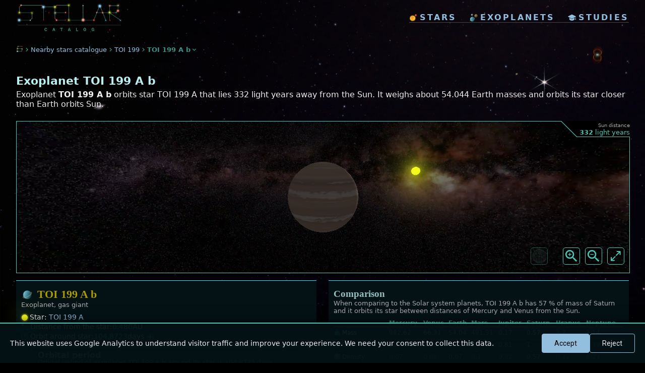

--- FILE ---
content_type: text/html; charset=utf-8
request_url: https://www.stellarcatalog.com/exoplanet.php?planetID=101351
body_size: 7032
content:

<!DOCTYPE html>
<html xml:lang='en' lang='en'>

<head>
	<base href='/'>
  <meta http-equiv='Content-Type' content='text/html; charset=utf-8'>
  <link rel='preload' href='_css.css' as='style' onload="this.onload=null;this.rel='stylesheet'">
  <noscript><link rel='stylesheet' type='text/css' href='_css.css'></noscript>
  <link rel='icon' href='img/stellar_favicon.png' type='image/vnd.microsoft.icon'>
	<link rel='apple-touch-icon' href='img/stellar_favicon.png'>
  <meta name='viewport' content='width=device-width, initial-scale=1.0'>
  <meta name='theme-color' content='#000000'>
  
  <meta name='robots' content='index,follow'>
  
  <link rel='dns-prefetch' href='//www.livingfuture.cz'>
  <link rel='dns-prefetch' href='//www.googletagmanager.com'>
  <link rel='dns-prefetch' href='//connect.facebook.net'>
  <link rel='dns-prefetch' href='//platform.twitter.com'>
  
  <link rel='preconnect' href='https://fonts.googleapis.com'>
  <link rel='preconnect' href='https://fonts.gstatic.com' crossorigin>
  <link rel='preload' href='https://fonts.googleapis.com/css2?family=Roboto:wght@300;400;500;700&display=swap' as='style' onload="this.onload=null;this.rel='stylesheet'">
  <noscript><link href='https://fonts.googleapis.com/css2?family=Roboto:wght@300;400;500;700&display=swap' rel='stylesheet'></noscript>  <style>body{font-family:system-ui,-apple-system,BlinkMacSystemFont,'Segoe UI',Roboto,Arial,sans-serif;}</style>  <script>
    window.addEventListener('load', function(){
      var manifest=document.createElement('link');
      manifest.rel='manifest';
      manifest.href='/manifest.json';
      manifest.crossOrigin='anonymous';
      document.head.appendChild(manifest);
    });
  </script><script>
  window.dataLayer=window.dataLayer||[];
  function gtag(){dataLayer.push(arguments);}
  
  // Set default consent to 'denied' as a placeholder
  gtag('consent','default',{
    analytics_storage:'denied',
    ad_storage:'denied',
    ad_user_data:'denied',
    ad_personalization:'denied'
  });
  
  // Load GA script (but won't collect data without consent)
  function loadGA(){
    if(window.gaLoaded)return;
    window.gaLoaded=true;
    var script=document.createElement('script');
    script.src='https://www.googletagmanager.com/gtag/js?id=UA-3713724-13';
    script.async=true;
    script.onload=function(){
      gtag('js',new Date());
      gtag('config','UA-3713724-13');
      
      // Check if user previously accepted cookies
      if(localStorage.getItem('cookieConsent')==='accepted'){
        gtag('consent','update',{
          analytics_storage:'granted'
        });
      }
    };
    document.head.appendChild(script);
  }
  if('requestIdleCallback' in window){
    requestIdleCallback(loadGA,{timeout:3000});
  }else{
    setTimeout(loadGA,3000);
  }
  </script>
    <title>⬤ Exoplanet TOI 199 A b | Stellar Catalog</title>
    <meta name='Title' content='⬤ Exoplanet TOI 199 A b | Stellar Catalog'>
    <meta name='SearchTitle' content='⬤ Exoplanet TOI 199 A b | Stellar Catalog'>
    <meta name='description' content='Information about exoplanet TOI 199 A b, which orbits star TOI 199 A in distance of 331.8092 light years from the Sun. The planet is a gas giant with mass of 54.044 Earth masses.'>
    <meta name='SearchDescription' content='Information about exoplanet TOI 199 A b, which orbits star TOI 199 A in distance of 331.8092 light years from the Sun. The planet is a gas giant with mass of 54.044 Earth masses.'>
    <meta name='keywords' content=''>
    <link rel='image_src' href='https://www.livingfuture.cz/img/ext/gplus_profile.png'>
    
    <meta property='og:title' content='⬤ Exoplanet TOI 199 A b | Stellar Catalog'>
    <meta property='og:type' content='website'>
    <meta property='og:url' content='https://www.stellarcatalog.com/exoplanet.php?planetID=101351'>
    <meta property='og:image' content='https://www.livingfuture.cz/img/images/11064.jpg'>
    <meta property='og:site_name' content='Stellar Catalog'>
    <meta property='fb:admins' content='100002138441074'>
    <meta property='og:description' content='Information about exoplanet TOI 199 A b, which orbits star TOI 199 A in distance of 331.8092 light years from the Sun. The planet is a gas giant with mass of 54.044 Earth masses.'>
    
    <link rel='canonical' href='https://www.stellarcatalog.com/exoplanet.php?planetID=101351'>

    <link rel='alternate' hreflang='en' href='https://www.stellarcatalog.com/exoplanet.php?planetID=101351'>
    <link rel='alternate' hreflang='cs' href='https://www.stellarcatalog.com/exoplaneta.php?planetID=101351'>
    <link rel='alternate' hreflang='es' href='https://www.stellarcatalog.com/exoplaneta_es.php?planetID=101351'>
    <link rel='alternate' hreflang='fr' href='https://www.stellarcatalog.com/exoplanete.php?planetID=101351'>
    <link rel='alternate' hreflang='de' href='https://www.stellarcatalog.com/exoplanet_de.php?planetID=101351'>
    <link rel='alternate' hreflang='ru' href='https://www.stellarcatalog.com/ekzoplaneta.php?planetID=101351'>
    <script src='planet3d-loader.js' defer></script>
</head>

<body>


<div id='header'>
  <header>
  <div id='header2023' style=''>
    <a href='index.php' class='logo loader'>
        <img src='img/stellar_logo.webp' style='' alt='stellar logo'>
    </a>
    <div class='menuCont'>
      <div class='mainMenu'>
        <a href='stars.php' class='item loader ' title='stars'><img src='img/ico_star2.webp' style='' class='icon' alt='icon'>stars</a>
        <a href='exoplanets.php?list=2' class='item loader ' title='exoplanets'><img src='img/ico_planets.webp' class='icon' style='' alt='icon'>exoplanets</a>
        <a href='studies.php' class='item loader ' title='scientific studies'><img src='img/ico_study.webp' class='icon' style='' alt='icon'>studies</a>
      </div>      
    </div>
 </div>
  </header><a href='zakaz.php' rel='nofollow' style='display:none;'>do not follow here</a></div><main>
<div class='intro-list'>
  <div class='pageSectionBC' style=''>
    <a href='index.php' class='' style=''><img src='img/ico-stellar.webp' class='icon' alt='Stellar Catalog'></a>
    <img src='img/ico_arrow-right.png' style='width:15px;' alt='more icon'>
    <a href='stars.php' class='' style=''>Nearby stars catalogue</a>
    <img src='img/ico_arrow-right.png' style='width:15px;' alt='more icon'>
    <a href='stars/toi-199' class='' style=''>TOI 199</a>
    <img src='img/ico_arrow-right.png' style='width:15px;' alt='more icon'>
    <div class='active'>TOI 199 A b</div>
    <img src='img/ico_arrow-down.png' style='width:15px;' alt='more icon'>
  </div>  
</div><div class='mainBox'>
  <h1 style='clear:both; margin-top:40px;'>Exoplanet TOI 199 A b</h1><div class='star_desc'>Exoplanet <strong>TOI 199 A b</strong> orbits star TOI 199 A that lies 332 light years away from the Sun. 
    It weighs about 54.044 Earth masses and orbits its star closer than Earth orbits Sun.</div>
</div>
<div class='starframe_corner'>
  <div class='note' style=''><span>Sun distance</span><br><strong>332</strong> light years</div>
  <div class='' style='float:left; width:32px; height:32px; background:url(https://www.livingfuture.cz/img/bg_line2.png) no-repeat center;'></div>
</div>
<div id='planet3dPlaceholder_101351' class='starframe  planet3d-placeholder' data-src='frg_planet3d2.php?planetID=101351&starID=104803&lang=en&full='>
  <div class='noteBig'>Loading may take a moment.</div>
  <button type='button' class='moreLink' data-load='planet3d'>Load interactive 3D model</button>
</div>
<noscript>
  <iframe src='frg_planet3d2.php?planetID=101351&starID=104803&lang=en&full=' class='starframe ' title='planet 3D model'></iframe>
</noscript><div class='star_systemInfo'>
    <div class='column'>
    <div class='starInfo'>
    <h2 class='title'><img src='img/ico_planet2.webp' class='icon' style='filter: brightness(1); width:24px; height:24px;' alt='icon'>TOI 199 A b</h2>
    <div class='noteBig' style='margin-bottom:10px;'>Exoplanet, gas giant</div>
    <div class='row'>
      <div class='icon' style='display:inline-block; width:13px; text-align:center;'>
              <div style='display:inline-block; width:12px; height:12px; max-width:50px; max-height:50px; text-align:left; vertical-align:middle;'>                
                    <div class='starIMG' style='width:12px; height:12px; border-radius:50%; background:#f6fb20;'></div>
                    <div class='starIMG' style='width:12px; height:12px; border-radius:50%; background:#f6fb20; filter:blur(2px);'></div>
                    <div class='starIMG' style='width:12px; height:12px; border-radius:50%; background:#f6fb20; filter:blur(20px);'></div>
              </div>
</div> 
      <div>Star: <a href='stars.php?starID=104803'>TOI 199 A</a></div>
    </div><div class='row'><img src='img/ico-distance.webp' alt='icon distance' class='icon'>Distance from the star: <span class='value'>0.480</span> AU</div><div class='row'>
          <img src='https://www.livingfuture.cz/img/ico_time.png' alt='icon time' class='icon'>
          Orbit around star: <span class='value'>104.8723</span> days
          <span class='infoCircle' id='infocircle_104803_orbitalperiod'  onclick='infomore_104803_orbitalperiod()'>+</span>
        </div>
        
<script>
      function infomore_104803_orbitalperiod() {
         var tooltip_display = document.getElementById('104803_orbitalperiod');
         var icon = document.getElementById('infocircle_104803_orbitalperiod');
         if (tooltip_display.style.display === "flex") { tooltip_display.style.display = "none"; icon.textContent = "+";} 
         else {tooltip_display.style.display = "flex"; icon.textContent = "–"; }
      }
</script>

<div id='104803_orbitalperiod' class='row tooltip' style='display:flex;'>
  <div class='infoContent' style=''>
    <div class='title2'>Orbital period</div>
    <div>Orbital period of exoplanet TOI 199 A b around its star is 104.8723 days.<br><br></div>
    The orbital period of an exoplanet is the time it takes to complete one full orbit around its star, usually measured in days. Most of the exoplanets discovered so far have orbital periods of less than one year...
    <a href='stellarguide/exoplanets/orbital-period' class='buttonText'><img src='img/ico_stellarguide.png' class='icon' alt='icon'> More about Orbital period in StellarGuide</a>
  </div>
</div><h3>Basic characteristic</h3><div class='row'>
          <img src='https://www.stellarcatalog.com/img/ico-weight.webp' alt='icon weight' class='icon'>
          <div class='item'>
            <div>Mass: <span class='value'>54.044</span> M<span class='lowerIndex'> Earth</span></div><div><span class='separator'>|</span> <span class='value'>0.1701</span> M<span class='lowerIndex'> Jupiter</span></div></div>
          <span class='infoCircle' id='infocircle_104803_planetmass'  onclick='infomore_104803_planetmass()'>+</span>
        </div>
        
<script>
      function infomore_104803_planetmass() {
         var tooltip_display = document.getElementById('104803_planetmass');
         var icon = document.getElementById('infocircle_104803_planetmass');
         if (tooltip_display.style.display === "flex") { tooltip_display.style.display = "none"; icon.textContent = "+";} 
         else {tooltip_display.style.display = "flex"; icon.textContent = "–"; }
      }
</script>

<div id='104803_planetmass' class='row tooltip' style='display:flex;'>
  <div class='infoContent' style=''>
    <div class='title2'>Exoplanet mass</div>
    <div>Exoplanet TOI 199 A b has 54.044 Earth masses (or 0.1701 Jupiter masses).<br><br></div>
    The mass of an exoplanet is one of the most important characteristics for understanding what kind of world it is — whether it’s small and rocky like Earth or large and gaseous like Jupiter. Mass provides key information about the planet’s composition, gravity, and formation history...
    <a href='stellarguide/exoplanets/planet-mass' class='buttonText'><img src='img/ico_stellarguide.png' class='icon' alt='icon'> More about Exoplanet mass in StellarGuide</a>
  </div>
</div><div class='row'><img src='img/ico-radius.webp' alt='icon radius' class='icon'>Size: <span class='value'>9.079</span> R<span class='lowerIndex'> Earth</span> <span class='separator'>|</span> <span class='value'>0.8</span> R<span class='lowerIndex'> Jupiter</span></div><div class='row'><img src='https://www.livingfuture.cz/img/ico_density.webp' alt='icon density' class='icon'>Density: <span class='value'>398</span> kg/m<small style='font-size:60%; vertical-align:top;'>3</small> <span class='separator'>|</span> <span class='value'>7.22</span> % Earth</div><div class='row'><img src='img/ico-temp.webp' alt='icon temperature' class='icon'>Temperature: <span class='value'>325</span> K <span class='separator'>|</span> <span class='value'>51.85</span> °C</div><div class='row'><img src='https://www.livingfuture.cz/img/ico_discovery.png' alt='icon discovery' class='icon'>Year of discovery: <span class='value'>2023</span> (transit)</div><div class='note' style='margin-top:16px;'>
        <strong style='color:#999;'>Other designations of this exoplanet</strong><br>
        <span>CD-60 1144 b, TIC 309792357 b, TOI-199 b, 2MASS J05202531-5953443 b, TYC 8530-77-1 b, RAVE J052025.3-595344 b</span>
      </div>
    </div><div class='starInfo'>
          <h2 class='title small'>TOI 199 system structure</h2>
          <div class='noteBig'>Exoplanet TOI 199 A b orbits star TOI 199 A, which has lower mass than Sun. It is one of 2 known exoplanets orbiting this star.</div>
        <table class='starlist2' style='width:100%; margin-top:16px;'>
        <tr><th colspan='10'></th></tr><tr class=''>
            <td class='starIcon'>
              <div style='display:inline-block; width:9px; height:9px; max-width:50px; max-height:50px; text-align:left; vertical-align:middle;'>                
                    <div class='starIMG' style='width:9px; height:9px; border-radius:50%; background:#f6fb20;'></div>
                    <div class='starIMG' style='width:9px; height:9px; border-radius:50%; background:#f6fb20; filter:blur(2px);'></div>
                    <div class='starIMG' style='width:9px; height:9px; border-radius:50%; background:#f6fb20; filter:blur(20px);'></div>
              </div>
</td>
            <td colspan='2'><a href='stars/toi-199'>TOI 199 A </a></td>
            <td colspan='' class='number'></td>
            <td colspan='3'></td>
          </tr><tr class='active' style=''>
                  <td class='starIcon'></td>
                  <td class='starIcon'><div class='exoplanet_icon' style='width:10px; height:10px; background:#bb9988; margin:0;'><div style='width:100%; height:100%; background:url("https://www.livingfuture.cz/img/object_night_002.png"); background-size:100%; opacity:0.93;'></div></div></td>
                  <td><a href='exoplanet.php?planetID=101351'>TOI 199 A b</a></td>
                  <td class='number'><span class='value'>0.48</span> AU </td>
                  <td class='number'><span class='value'>54</span> M<span style='font-size:60%;'>&oplus;</span></td>
                  <td class='number'><span class='value'>9.1</span> R<span style='font-size:60%;'>&oplus;</span></td>
                  <td class='number'><span class='value'>104.9</span> days</td>
                  <td></td>
                </tr><tr class='' style=''>
                  <td class='starIcon'></td>
                  <td class='starIcon'><div class='exoplanet_icon' style='width:10px; height:10px; background:#6699aa; margin:0;'><div style='width:100%; height:100%; background:url("https://www.livingfuture.cz/img/object_night_002.png"); background-size:100%; opacity:0.93;'></div></div></td>
                  <td><a href='exoplanet.php?planetID=101352'>TOI 199 A c</a></td>
                  <td class='number'><span class='value'>0.81</span> AU <span style='color:#5f5; font-size:80%'>(HZ)</span></td>
                  <td class='number'><span class='value'>89</span> M<span style='font-size:60%;'>&oplus;</span></td>
                  <td class='number'><span class='note'></span></td>
                  <td class='number'><span class='value'>273.7</span> days</td>
                  <td></td>
                </tr><tr class=''>
            <td class='starIcon'>
              <div style='display:inline-block; width:5.25px; height:5.25px; max-width:50px; max-height:50px; text-align:left; vertical-align:middle;'>                
                    <div class='starIMG' style='width:5.25px; height:5.25px; border-radius:50%; background:#fb2220;'></div>
                    <div class='starIMG' style='width:5.25px; height:5.25px; border-radius:50%; background:#fb2220; filter:blur(2px);'></div>
                    <div class='starIMG' style='width:5.25px; height:5.25px; border-radius:50%; background:#fb2220; filter:blur(20px);'></div>
              </div>
</td>
            <td colspan='2'><a href='stars/toi-199'>TOI 199 B </a></td>
            <td colspan='' class='number'><span class='value'>1016</span> AU</td>
            <td colspan='3'></td>
          </tr></table></div></div><div class='column'>
      <div class='starInfo'>
        <h2 class='title small'>Comparison</h2>
        <div class='noteBig' style='margin-bottom:10px;'>When comparing to the Solar system planets, TOI 199 A b has 57 % of mass of Saturn and it orbits its star between distances of Mercury and Venus from the Sun.</div>
        
        <table class='starlist2' style='width:100%'>
        <tr>
          <th colspan='2'></th>
          <th>Mercury</th>
          <th>Venus</th>
          <th>Earth</th>
          <th>Mars</th>
          <th>Jupiter</th>
          <th>Saturn</th>
          <th>Uranus</th>
          <th>Neptune</th>
        </tr><tr style=''>
            <td><img src='https://www.stellarcatalog.com/img/ico-weight.webp' alt='icon mass' class='icon'></td>
            <td>Mass </td><td style='color:#9E9E9E;'>982.62</td><td style='color:#9E9E9E;'>66.31</td><td style='color:#9E9E9E;'>54.04</td><td style='color:#9E9E9E;'>491.31</td><td style='color:#a5a5a5;'>0.17</td><td style='color:#afa;'>0.57</td><td style='color:#9E9E9E;'>3.7</td><td style='color:#9E9E9E;'>3.14</td></tr><tr style=''>
            <td><img src='img/ico-radius.webp' alt='icon size' class='icon'></td>
            <td>Size</td><td style='color:#9E9E9E;'>23.71</td><td style='color:#9E9E9E;'>9.56</td><td style='color:#9E9E9E;'>9.08</td><td style='color:#9E9E9E;'>17.13</td><td style='color:#a5a5a5;'>0.81</td><td style='color:#afa;'>1</td><td style='color:#9E9E9E;'>2.27</td><td style='color:#9E9E9E;'>2.39</td></tr><tr style=''>
            <td><img src='https://www.livingfuture.cz/img/ico_density.webp' alt='icon density' class='icon'></td>
            <td>Density</td><td style='color:#a5a5a5;'>0.07</td><td style='color:#a5a5a5;'>0.08</td><td style='color:#a5a5a5;'>0.07</td><td style='color:#a5a5a5;'>0.1</td><td style='color:#a5a5a5;'>0.32</td><td style='color:#afa;'>0.57</td><td style='color:#a5a5a5;'>0.32</td><td style='color:#a5a5a5;'>0.23</td></tr><tr style=''>
            <td><img src='img/ico-distance.webp' alt='icon distance' class='icon'></td>
            <td>Distance</td><td style='color:#afa;'>1.23</td><td style='color:#a5a5a5;'>0.66</td><td style='color:#a5a5a5;'>0.48</td><td style='color:#a5a5a5;'>0.31</td><td style='color:#9E9E9E;'>0.09</td><td style='color:#9E9E9E;'>0.05</td><td style='color:#9E9E9E;'>0.03</td><td style='color:#9E9E9E;'>0.02</td></tr><tr style=''>
            <td><img src='img/ico-temp.webp' alt='icon temp' class='icon'></td>
            <td>Temperature</td><td style='color:#a5a5a5;'>0.74</td><td style='color:#a5a5a5;'>0.44</td><td style='color:#afa;'>1.13</td><td style='color:#a5a5a5;'>1.56</td><td style='color:#9E9E9E;'>1.99</td><td style='color:#9E9E9E;'>2.44</td><td style='color:#9E9E9E;'>4.17</td><td style='color:#9E9E9E;'>4.51</td></tr></table></div>
      <div class='starInfo'>
        <h2 class='title small'>Habitability</h2>
        <div class='noteBig' style='margin-bottom:10px;'>Habitable zone of the star: <strong>0.74 - 1.1</strong> AU</div>
        <div class='note row' style='display:flex;'><img src='https://www.livingfuture.cz/img/ico_question.webp' class='icon' style='' alt='question icon'> <div>The planet's orbit is close to hotter edge of the habitable zone of its star.</div></div>
        <div class='note row' style='display:flex;'> <div></div></div></div></div></div>
<div id='fb-root'></div>
<script>
// Lazy load Facebook SDK
(function(){
  var fbLoaded=false;
  function loadFacebookSDK(){
    if(fbLoaded)return;
    fbLoaded=true;
    var script=document.createElement('script');
    script.src='https://connect.facebook.net/en_GB/sdk.js#xfbml=1&version=v3.2&appId=192483070768823';
    script.async=true;
    script.defer=true;
    script.crossOrigin='anonymous';
    document.head.appendChild(script);
  }
  
  // Lazy load Twitter widgets
  var twitterLoaded=false;
  function loadTwitterWidgets(){
    if(twitterLoaded)return;
    twitterLoaded=true;
    var script=document.createElement('script');
    script.src='https://platform.twitter.com/widgets.js';
    script.async=true;
    script.defer=true;
    script.charset='utf-8';
    document.head.appendChild(script);
  }
  
  // Load social scripts when social section is visible
  var socialSection=document.querySelector('.mainBox.social');
  if(socialSection){
    if('IntersectionObserver' in window){
      var observer=new IntersectionObserver(function(entries){
        entries.forEach(function(entry){
          if(entry.isIntersecting){
            loadFacebookSDK();
            loadTwitterWidgets();
            observer.unobserve(entry.target);
          }
        });
      },{rootMargin:'200px'});
      observer.observe(socialSection);
    }else{
      // Fallback for browsers without IntersectionObserver
      setTimeout(function(){
        loadFacebookSDK();
        loadTwitterWidgets();
      },3000);
    }
  }
})();
</script>
  <div class='mainBox social' style=''>
    <div class='chapterTitle' style=''>Get your next news from nearby stars</div>
    <div class='note' style='margin-bottom:10px;'>Stellar Catalog brings the stars from our galaxy to you. Discover their position, physical properties and whether there are any exoplanets or disks orbiting them. The data in Stellar Catalog come from respectable sources like Gaia space telescope, or SIMBAD database.</div><div class='cols2-in' style=''><div style='border:1px solid var(--lines);'><div class='fb-page' data-href='https://www.facebook.com/LIVINGFUTURE.astronomy/' data-tabs='' data-width='' data-height='' data-small-header='true' data-adapt-container-width='true' data-hide-cover='false' data-show-facepile='false'><blockquote cite='https://www.facebook.com/LIVINGFUTURE.astronomy/' class='fb-xfbml-parse-ignore'><a href='https://www.facebook.com/LIVINGFUTURE.astronomy/'>Stellar catalog: Discover the nearby universe</a></blockquote></div></div>
        <div style='display:flex; align-items:center; justify-content:space-around; width:340px; height:135px; background:url(img/sc_social-intro.webp);'>
          <a href='https://twitter.com/livingfuture1' target='_blank' class='button-twitter'>Visit profile on X</a>
          <a href='https://x.com/livingfuture1' class='twitter-follow-button' data-size='large' data-lang='en' data-show-count='false'>Follow Stellar catalog</a>
        </div></div></div>
<script type='application/ld+json'>
{
  "@context": "http://schema.org",
  "@type": "EducationalArticle",
  "headline": "TOI 199 A b",
  "description": "Information about exoplanet TOI 199 A b, which orbits star TOI 199 A in distance of 331.8092 light years from the Sun. The planet is a gas giant with mass of 54.044 Earth masses.",
  "author": {
    "@type": "Organization",
    "name": "Stellar Catalog"
  },
  "url": "https://www.stellarcatalog.com/exoplanet.php?planetID=101351",
  "breadcrumb": {
    "@type": "BreadcrumbList",
    "name": "System hierarchy",
    "itemListElement": [
      {
        "@type": "ListItem",
        "position": 1,
        "name": "TOI 199",
        "item": "https://www.stellarcatalog.com/stars/toi-199"
      },
      {
        "@type": "ListItem",
        "position": 2,
        "name": "TOI 199 A b",
        "item": "https://www.stellarcatalog.com/exoplanet.php?planetID=101351"
      }
    ]
  },
  "mainEntity": {
    "@type": "Dataset",
    "id": "https://www.stellarcatalog.com/stars/",
    "name": "TOI 199 A b",
    "image": "",
    "description": "Information about exoplanet TOI 199 A b, which orbits star TOI 199 A in distance of 331.8092 light years from the Sun. The planet is a gas giant with mass of 54.044 Earth masses.",
    "creator": {
      "@type": "Organization",
      "name": "Stellar Catalog"
    },
    "license": "https://creativecommons.org/licenses/by/4.0/",
    "additionalProperty": [
      {
        "@type": "PropertyValue",
        "name": "Sun distance",
        "value": "331.8092"
      },
      {
        "@type": "PropertyValue",
        "name": "Mass",
        "value": "54.044 Earth masses"
      },
      {
        "@type": "PropertyValue",
        "name": "Size",
        "value": "9.079 Earth radii"
      }
    ]
  }
}
</script>
</main>﻿
<!-- GDPR Cookie Banner -->
<div id='cookie-banner' style='display:none;'>
  <div class='cookie-content'>
    <p>This website uses Google Analytics to understand visitor traffic and improve your experience. We need your consent to collect this data.</p>
    <div class='cookie-buttons'>
      <button onclick='acceptCookies()' class='cookie-accept'>Accept</button>
      <button onclick='rejectCookies()' class='cookie-reject'>Reject</button>
    </div>
  </div>
</div>

<script>
function acceptCookies(){
  gtag('consent','update',{
    analytics_storage:'granted'
  });
  localStorage.setItem('cookieConsent','accepted');
  document.getElementById('cookie-banner').style.display='none';
}

function rejectCookies(){
  localStorage.setItem('cookieConsent','rejected');
  document.getElementById('cookie-banner').style.display='none';
}

// Show banner if no consent decision was made
window.addEventListener('load',function(){
  if(!localStorage.getItem('cookieConsent')){
    document.getElementById('cookie-banner').style.display='block';
  }
});
</script>
 <script>
      function menu_lang_open() {
         var menu_lang = document.getElementById("menu_lang");
         if (menu_lang.style.display === "flex") { menu_lang.style.display = "none"; } 
         else {menu_lang.style.display = "flex"; }
      }
</script>
<footer id='footer'>
	<div class='section' style=''>
		<div class='chapterTitle'>Tools</div>
	  <div class='rows2'>
      <a href='stellarguide.php' class=''><img src='img/ico_stellarguide.png' class='icon' alt='icon'>Stellar guide</a>
      <a href='tools/converter' class=''><img src='img/ico-conv.webp' class='icon' alt='icon'>Unit converter</a>
      <a href='privacy.php' class=''><img src='img/ico_stellarguide.png' class='icon' alt='icon' style='opacity:0.6;'>Privacy Policy</a>
    </div> 
	</div>

	<div class='section' style=''>
		<div class='chapterTitle'>Our other channels</div>
	  <div class='rows2'>
      <a href='https://twitter.com/livingfuture1' target='_blank' class='twitter' rel='noopener'><img src='img/twitter.webp' class='icon' alt='icon'>X (twitter)</a>
	    <a href='https://www.facebook.com/LIVINGFUTURE.astronomy/' target='_blank' class='fbook' rel='noopener'><img src='https://www.livingfuture.cz/img/ico-facebook.webp' class='icon' alt='icon'>facebook</a>
    </div> 
	</div>

	<div class='section' style=''>
		<div class='chapterTitle'>About Stellar Catalog</div>
		<div class='note' style='max-width:450px;'>Discover stars and celestial bodies in our galactic neighborhood with Stellar Catalog. While it may not contain all the stars in our galaxy, our collection is constantly expanding. Explore the wonders of the universe with us.</div>
	</div>

	<div class='section' style=''>
		<img src='https://www.livingfuture.cz/img/star.webp' style='width:150px; height:100px;' alt='star image'> 
	</div>
	<div class='section' style='display:flex; align-items:center; justify-content:center;'>
    <div  class='item' onclick='menu_lang_open()' style='display:flex; gap:4px; align-items:center; cursor:pointer;'>
      <img src='https://www.livingfuture.cz/img/flag_en.png' class='icon' style='width:16px; height:12px;' alt='icon'>
      <div>en</div>
      <img src='https://www.livingfuture.cz/img/ico_moreLink.png' class='icon' style='width:12px; height:12px; transform:rotate(-90deg);' alt='tag icon'
    </div>
	</div>
    <div id='menu_lang' class='subMenu' style='display:none;'>
            <a href='index.php' class='loader' title='english version'><img src='https://www.livingfuture.cz/img/flag_en.png' class='icon' style='' alt='icon'>english</a>
            <a href='index_cs.php' class='loader' title='česká verze'><img src='https://www.livingfuture.cz/img/flag_cs.png' class='icon' style='' alt='icon'>česky</a>
            <a href='index_es.php' class='loader' title='spanish version'><img src='https://www.livingfuture.cz/img/flag_es.png' class='icon' style='' alt='icon'>espaňol</a>
            <a href='index_de.php' class='loader' title='german version'><img src='https://www.livingfuture.cz/img/flag_de.png' class='icon' style='' alt='icon'>deutsch</a>
            <a href='index_fr.php' class='loader' title='french version'><img src='https://www.livingfuture.cz/img/flag_fr.png' class='icon' style='' alt='icon'>francais</a>
    </div>
</footer></body>
</html>

--- FILE ---
content_type: text/html; charset=utf-8
request_url: https://www.stellarcatalog.com/frg_planet3d2.php?planetID=101351&starID=104803&lang=en&full=
body_size: 5044
content:
<!DOCTYPE html>
<html lang='en'>

<head>
  <meta charset='utf-8'>
  <title>Exoplanet display</title>
  <link rel='stylesheet' type='text/css' href='_css.css'>
  <link rel='icon' href='game2//favicon.ico' type='image/vnd.microsoft.icon'>
  <meta name='theme-color' content='#000000'>
  <base target='_parent'>
  <meta name='viewport' content='width=device-width, user-scalable=no, minimum-scale=1.0, maximum-scale=1.0'>
  <link rel='canonical' href='https://www.stellarcatalog.com/exoplanet.php?planetID=101351'>
</head>
	
<body style='width:100%; overflow:hidden;'>  
  <div style='position:absolute; display:flex; flex-direction:column; align-items:flex-end; bottom:0; width:100%; height:50px; color:#50C4B4; text-align:center; font-size:80%; z-index:100;'>    

    <div class='bottomItem tools' style='margin-right:5px;'>
      <a href='exoplanet.php?planetID=101351&full=1' id='tools_fs' class='tool fs active' style=''></a>
      <a href='exoplanet.php?planetID=101351' id='tools_fs2' class='tool fs2 active' style='display:none;'></a>
      <div id='tools_zoomOut' class='tool zoomOut active' style=''></div>
      <div id='tools_zoomIn' class='tool zoomIn active' style=''></div>
      <div class='separator'></div>
      <div class='tool' id='tools_wireframesOn' style='opacity:0.4;'><img src='https://www.livingfuture.cz/img/ico_sphere.webp' alt='icon'><div class='title' style='display:none;'>Grid</div></div>
      <div class='tool disable' style='' id='tools_wireframesOff'><img src='https://www.livingfuture.cz/img/ico_sphere.webp' alt='icon'><div class='title' style='display:none;'>Grid</div></div></div>   
  </div><div class='starmap3'>
  <script src='https://www.livingfuture.cz/game/game0.2/three/js/three.js' defer></script>
	<script src='https://www.livingfuture.cz/game/game0.2/three/js/OrbitControls.js' defer></script>
	<script src='https://www.livingfuture.cz/game/game0.2/three/js/CSS3DRenderer.js' defer></script>

	<script>
			var camera, scene, renderer, scene2, groupWireframes, groupLabels;
      function loadTextureSafe(url){
        var tex = new THREE.TextureLoader().load(url);
        tex.wrapS = THREE.ClampToEdgeWrapping;
        tex.wrapT = THREE.ClampToEdgeWrapping;
        tex.minFilter = THREE.LinearFilter;
        tex.magFilter = THREE.LinearFilter;
        tex.generateMipmaps = false;
        return tex;
      }
      
      // Wait for THREE.js to load before initializing
      function startWhenReady(){
        if(typeof THREE !== 'undefined' && typeof THREE.OrbitControls !== 'undefined'){
          init();
          animate();
        } else {
          setTimeout(startWhenReady, 50);
        }
      }
      
      if(document.readyState === 'loading'){
        document.addEventListener('DOMContentLoaded', startWhenReady);
      } else {
        startWhenReady();
      }
      
      function init() {
			scene = new THREE.Scene();
			scene2 = new THREE.Scene();
      var cameraCoef = 300; // smaller coef > closer object
      var cameraPosX = -5;
      var cameraPosY = 1;
      var cameraPosZ = 3;
        var frustumSize = 500;
				var aspect = window.innerWidth / window.innerHeight;
        camera = new THREE.PerspectiveCamera( 45, aspect, 1, 1000000 );

        var tools_zoomIn = document.getElementById('tools_zoomIn');
        var tools_zoomOut = document.getElementById('tools_zoomOut');
        
        camera.position.set( cameraPosX * cameraCoef, cameraPosY * cameraCoef, cameraPosZ * cameraCoef );
          tools_zoomIn.addEventListener('click', () => { 
            camera.position.set( camera.position.x * 0.5, camera.position.y * 0.5, camera.position.z * 0.5 );
          });
          tools_zoomOut.addEventListener('click', () => { 
            camera.position.set( camera.position.x * 2, camera.position.y * 2, camera.position.z * 2 );
          });
			var controls = new THREE.OrbitControls( camera );
      controls.enableZoom = false;
      groupWireframes = new THREE.Group();
      groupLabels = new THREE.Group();     
var light = new THREE.AmbientLight( 0x606060 ); // soft white light
scene.add( light );   
        var bgLoader = new THREE.TextureLoader();
        var bg = bgLoader.load( 'img/bg_galaxy_small.webp', function(texture){
          texture.wrapS = THREE.ClampToEdgeWrapping;
          texture.wrapT = THREE.ClampToEdgeWrapping;
          texture.minFilter = THREE.LinearFilter;
          texture.magFilter = THREE.LinearFilter;
          texture.generateMipmaps = false;
        });
        bg.wrapS = THREE.ClampToEdgeWrapping;
        bg.wrapT = THREE.ClampToEdgeWrapping;
        bg.minFilter = THREE.LinearFilter;
        bg.magFilter = THREE.LinearFilter;
        bg.generateMipmaps = false;
        var galaxy_geometry = new THREE.SphereGeometry( 150000, 24, 24 );
        var galaxy_material = new THREE.MeshBasicMaterial({map: bg});
        var galaxy = new THREE.Mesh( galaxy_geometry, galaxy_material );
        galaxy_material.side = THREE.DoubleSide;
        
        // Rotate galaxy to align with celestial coordinate system (RA/Dec)
        // Galactic center direction is (0, -1, 1) normalized, align with grid sphere orientation
        galaxy.rotation.x = 0; // Align with RA/Dec grid + galactic center direction
        galaxy.rotation.y = 0; // 90 degrees around Y-axis to orient properly
        galaxy.rotation.z = 0; // 180 degrees around Z-axis to flip the orientation
        
        scene.add( galaxy );var groupPlanet101351 = new THREE.Group();
        var geometry101351 = new THREE.SphereGeometry( 336.66206896552, 64, 64 );
        var material101351 = new THREE.MeshLambertMaterial( { color: 0xbb9988 } );
        var sphere101351 = new THREE.Mesh( geometry101351, material101351 );
				groupPlanet101351.add( sphere101351 );
          var planetMtn_texture = new THREE.TextureLoader().load( 'img/planet_mtn_103.webp' );
          var planetMtn_geometry = new THREE.SphereGeometry( 336.66206896552, 64, 64 );
          var planetMtn_material = new THREE.MeshLambertMaterial( {map: planetMtn_texture, transparent: true, opacity: 0.8} );
          var planetMtn101351 = new THREE.Mesh( planetMtn_geometry, planetMtn_material );
          groupPlanet101351.add( planetMtn101351 );var texture = new THREE.TextureLoader().load( 'img/planet_atm_106.webp' );
        var geometry101351 = new THREE.SphereGeometry( 338.34537931034, 64, 64 );
        var material101351 = new THREE.MeshLambertMaterial( { map:texture, transparent: true, opacity: 0.5 } );
        var atmosphere101351 = new THREE.Mesh( geometry101351, material101351 );
				groupPlanet101351.add( atmosphere101351 );scene.add( groupPlanet101351 );
  var groupStar104803 = new THREE.Group();
  var texture = loadTextureSafe( 'img/star_corona2_107.webp' );
        var geometry104803 = new THREE.SphereGeometry( 235.73450974919, 32, 32 );
        var material104803 = new THREE.MeshBasicMaterial( { color: 0xf6fb20, map:texture } );
        var sphere104803 = new THREE.Mesh( geometry104803, material104803 );
				groupStar104803.add( sphere104803 );
        groupStar104803.position.set(10585.587856786, 0, 0);
        scene.add( groupStar104803 );
    var light104803 = new THREE.PointLight( 0xffffdd, 6, 12585.587856786 );
    light104803.position.set( 10585.587856786, 0, 0 );
    scene.add( light104803 );
    var map104803 = loadTextureSafe('img/glow.png');
    var material104803 = new THREE.SpriteMaterial({ 
      map: map104803, 
      color: 0xf6fb20, 
      transparent: true, 
      opacity: 0.5, 
      depthTest: false // Disable depth testing for the glow
    });
    var sprite104803 = new THREE.Sprite(material104803);
    sprite104803.scale.set(336.66206896552 * 20, 336.66206896552 * 20, 1.0);
    sprite104803.renderOrder = 10;
    sprite104803.position.set(10585.587856786, 0, 0);
    scene.add(sprite104803);
    
    var material104803 = new THREE.SpriteMaterial({ 
      map: map104803, 
      color: 0xf6fb20, 
      transparent: true, 
      opacity: 0.9, 
      depthTest: false // Disable depth testing for the glow
    });
    var sprite2104803 = new THREE.Sprite(material104803);
    sprite2104803.scale.set(336.66206896552 * 5, 336.66206896552 * 5, 1.0);
    sprite2104803.renderOrder = 10;
    sprite2104803.position.set(10585.587856786, 0, 0);
    scene.add(sprite2104803);
    
    // Create a smooth elliptical orbit using EllipseCurve
    var curve = new THREE.EllipseCurve(
      10585.587856786, 0,  // x, y position of center
      10585.587856786, 10585.587856786 + 16,  // xRadius, yRadius (or adjust for eccentricity)
      0, 2 * Math.PI,  // startAngle, endAngle
      false,  // clockwise
      0  // rotation
    );
    var points = curve.getPoints(128);  // Increase points for smoothness
    var geometry = new THREE.BufferGeometry().setFromPoints(points);
    var material = new THREE.LineBasicMaterial({ 
      color: 0x51c4b4, 
      side: THREE.DoubleSide, 
      transparent: true, 
      opacity: 0.4, 
      depthWrite: false 
    });
    var orbit104803 = new THREE.Line(geometry, material);
    orbit104803.rotation.x = Math.PI / 2;
    orbit104803.renderOrder = 1;
    groupWireframes.add(orbit104803);
    
    var materialLines = new THREE.LineBasicMaterial({color: 0x51c4b4, transparent: true, opacity: 0.3, depthWrite: false });            
    var points = [];
    points.push( new THREE.Vector3( 10585.587856786, 0, 0 ) );
    points.push( new THREE.Vector3( -10585.587856786*2, -0*2, -0*2 ) );
    var geometry = new THREE.BufferGeometry().setFromPoints( points );
    var wfLine1 = new THREE.Line( geometry, materialLines );
    groupWireframes.add( wfLine1 );
    var materialLines = new THREE.LineBasicMaterial({color: 0x51c4b4, transparent: true, opacity: 0.4, depthWrite: false });            
    var points = [];
    points.push( new THREE.Vector3( 10585.587856786, 0 + 336.66206896552 * 3.6, 0 ) );
    points.push( new THREE.Vector3( 10585.587856786, 0, 0 ) );
    var geometry = new THREE.BufferGeometry().setFromPoints( points );
    var wfLine1 = new THREE.Line( geometry, materialLines );
    groupWireframes.add( wfLine1 );
    var materialLines = new THREE.LineBasicMaterial({color: 0x51c4b4, transparent: true, opacity: 0.4, depthWrite: false });            
    var points = [];
    points.push( new THREE.Vector3( 0, 0 + 336.66206896552 * 1.8, 0 ) );
    points.push( new THREE.Vector3( 0, 0, 0 ) );
    var geometry = new THREE.BufferGeometry().setFromPoints( points );
    var wfLinePlanetLabel = new THREE.Line( geometry, materialLines );
    groupWireframes.add( wfLinePlanetLabel );
    element104803 = document.createElement('div');
      element104803.innerHTML = '<div class=\'starmap_starName2\' style=\'color:#51c4b4; font-size:1000%; text-align:center; opacity:0.7;\'>TOI 199 A</div>';
    div104803 = new THREE.CSS3DSprite(element104803);
      div104803.position.x = 10585.587856786;
      div104803.position.y = 0 + 336.66206896552 * 2;
      div104803.position.z = 0;
    element104803 = document.createElement('div');
      element104803.innerHTML = '<div class=\'ui3d\'> \
        <div class=\'title\'>TOI 199 A b</div> \
        <div class=\'separator\'></div> \
        <div class=\'list\'>Distance from the Sun: 0.480 ly</div> \
        <div class=\'list\'>Mass of the planet: 54.044 solar masses</div> \
        <div class=\'list\'>Size of the planet: 9.079 solar radii</div> \
      </div>';
    div2104803 = new THREE.CSS3DSprite(element104803);
      div2104803.position.x = 0;
      div2104803.position.y = 0 + 336.66206896552 * 2;
      div2104803.position.z = 0;
      var geometry = new THREE.RingGeometry( 337.24137931034, 337.24137931034+2, 64, 2 );
      var material = new THREE.LineBasicMaterial( { color: 0x999999, side: THREE.DoubleSide, transparent: true, opacity:0.6, depthWrite: false } );
      var orbit104803 = new THREE.Mesh( geometry, material );
      orbit104803.rotation.x = Math.PI;
      orbit104803.position.x = 0;
      orbit104803.position.y = 0;
      orbit104803.position.z = 0;
      orbit104803.renderOrder = 1;
      groupWireframes.add( orbit104803 );
      element104803 = document.createElement('div');
        element104803.innerHTML = '<div class=\'starmap_starName2\' style=\'color:#999999; font-size:150%; text-align:center; opacity:0.8;\'>Size of Saturn</div>';
      div3104803 = new THREE.CSS3DSprite(element104803);
        div3104803.position.x = 0;
        div3104803.position.y = 0 - 337.24137931034 * 1.5;
        div3104803.position.z = 0;
        groupLabels.add( div3104803 );
      var materialLines = new THREE.LineBasicMaterial({color: 0x999999, transparent: true, opacity: 0.4, depthWrite: false });            
      var points = [];
      points.push( new THREE.Vector3( 0, 0 - 337.24137931034, 0 ) );
      points.push( new THREE.Vector3( 0, 0 - 337.24137931034 * 1.4, 0 ) );
      var geometry = new THREE.BufferGeometry().setFromPoints( points );
      var wfLinePlanetLabel = new THREE.Line( geometry, materialLines );
      groupWireframes.add( wfLinePlanetLabel );
      var curve = new THREE.EllipseCurve(
        10585.587856786, 0,  // x, y position of the center
        10161.041949271, 10161.041949271 * 1,  // xRadius, yRadius (adjust for eccentricity)
        0, 2 * Math.PI,  // startAngle, endAngle
        false,  // clockwise
        0  // rotation
      );
      var points = curve.getPoints(254); // Increase the number of points for smoothness
      var geometry = new THREE.BufferGeometry().setFromPoints(points);
      var material = new THREE.LineBasicMaterial({color: 0x999999, transparent: true, opacity: 0.2, depthWrite: false});
      var solarSystemOrbit0 = new THREE.Line(geometry, material);
      solarSystemOrbit0.rotation.x = Math.PI / 2; // Rotate the orbit to the correct orientation
      solarSystemOrbit0.renderOrder = 1;
      groupWireframes.add(solarSystemOrbit0);
      
      solarSystemLabel0 = document.createElement('div');
        solarSystemLabel0.innerHTML = '<div class=\'starmap_starName2\' style=\'color:#999999; font-size:150%; text-align:center; opacity:0.5;\'>Mercury orbit</div>';
      solarSystemLabel0 = new THREE.CSS3DSprite(solarSystemLabel0);
        solarSystemLabel0.position.x = 10585.587856786-10161.041949271;
        solarSystemLabel0.position.y = -200;
        solarSystemLabel0.position.z = 0;
      groupLabels.add( solarSystemLabel0 );
      var materialLines = new THREE.LineBasicMaterial({color: 0x999999, transparent: true, opacity: 0.5, depthWrite: false });            
      var points = [];
      points.push( new THREE.Vector3( 10585.587856786-10161.041949271, -1* (0 + 200), 0 ) );
      points.push( new THREE.Vector3( 10585.587856786-10161.041949271, 0, 0 ) );
      var geometry = new THREE.BufferGeometry().setFromPoints( points );
      var wfSolarSystemLine0 = new THREE.Line( geometry, materialLines );
      groupWireframes.add( wfSolarSystemLine0 );
      var curve = new THREE.EllipseCurve(
        10585.587856786, 0,  // x, y position of the center
        11602.536880823, 11602.536880823 * 1,  // xRadius, yRadius (adjust for eccentricity)
        0, 2 * Math.PI,  // startAngle, endAngle
        false,  // clockwise
        0  // rotation
      );
      var points = curve.getPoints(254); // Increase the number of points for smoothness
      var geometry = new THREE.BufferGeometry().setFromPoints(points);
      var material = new THREE.LineBasicMaterial({color: 0x999999, transparent: true, opacity: 0.2, depthWrite: false});
      var solarSystemOrbit1 = new THREE.Line(geometry, material);
      solarSystemOrbit1.rotation.x = Math.PI / 2; // Rotate the orbit to the correct orientation
      solarSystemOrbit1.renderOrder = 1;
      groupWireframes.add(solarSystemOrbit1);
      
      solarSystemLabel0 = document.createElement('div');
        solarSystemLabel0.innerHTML = '<div class=\'starmap_starName2\' style=\'color:#999999; font-size:150%; text-align:center; opacity:0.5;\'>Venus orbit</div>';
      solarSystemLabel1 = new THREE.CSS3DSprite(solarSystemLabel0);
        solarSystemLabel1.position.x = 10585.587856786-11602.536880823;
        solarSystemLabel1.position.y = -200;
        solarSystemLabel1.position.z = 0;
      groupLabels.add( solarSystemLabel1 );
      var materialLines = new THREE.LineBasicMaterial({color: 0x999999, transparent: true, opacity: 0.5, depthWrite: false });            
      var points = [];
      points.push( new THREE.Vector3( 10585.587856786-11602.536880823, -1* (0 + 200), 0 ) );
      points.push( new THREE.Vector3( 10585.587856786-11602.536880823, 0, 0 ) );
      var geometry = new THREE.BufferGeometry().setFromPoints( points );
      var wfSolarSystemLine1 = new THREE.Line( geometry, materialLines );
      groupWireframes.add( wfSolarSystemLine1 );
      var curve = new THREE.EllipseCurve(
        10585.587856786, 0,  // x, y position of the center
        12623.144693364, 12623.144693364 * 1,  // xRadius, yRadius (adjust for eccentricity)
        0, 2 * Math.PI,  // startAngle, endAngle
        false,  // clockwise
        0  // rotation
      );
      var points = curve.getPoints(254); // Increase the number of points for smoothness
      var geometry = new THREE.BufferGeometry().setFromPoints(points);
      var material = new THREE.LineBasicMaterial({color: 0x999999, transparent: true, opacity: 0.2, depthWrite: false});
      var solarSystemOrbit2 = new THREE.Line(geometry, material);
      solarSystemOrbit2.rotation.x = Math.PI / 2; // Rotate the orbit to the correct orientation
      solarSystemOrbit2.renderOrder = 1;
      groupWireframes.add(solarSystemOrbit2);
      
      solarSystemLabel0 = document.createElement('div');
        solarSystemLabel0.innerHTML = '<div class=\'starmap_starName2\' style=\'color:#999999; font-size:150%; text-align:center; opacity:0.5;\'>Earth orbit</div>';
      solarSystemLabel2 = new THREE.CSS3DSprite(solarSystemLabel0);
        solarSystemLabel2.position.x = 10585.587856786-12623.144693364;
        solarSystemLabel2.position.y = -200;
        solarSystemLabel2.position.z = 0;
      groupLabels.add( solarSystemLabel2 );
      var materialLines = new THREE.LineBasicMaterial({color: 0x999999, transparent: true, opacity: 0.5, depthWrite: false });            
      var points = [];
      points.push( new THREE.Vector3( 10585.587856786-12623.144693364, -1* (0 + 200), 0 ) );
      points.push( new THREE.Vector3( 10585.587856786-12623.144693364, 0, 0 ) );
      var geometry = new THREE.BufferGeometry().setFromPoints( points );
      var wfSolarSystemLine2 = new THREE.Line( geometry, materialLines );
      groupWireframes.add( wfSolarSystemLine2 );
      var curve = new THREE.EllipseCurve(
        10585.587856786, 0,  // x, y position of the center
        14187.061340235, 14187.061340235 * 1,  // xRadius, yRadius (adjust for eccentricity)
        0, 2 * Math.PI,  // startAngle, endAngle
        false,  // clockwise
        0  // rotation
      );
      var points = curve.getPoints(254); // Increase the number of points for smoothness
      var geometry = new THREE.BufferGeometry().setFromPoints(points);
      var material = new THREE.LineBasicMaterial({color: 0x999999, transparent: true, opacity: 0.2, depthWrite: false});
      var solarSystemOrbit3 = new THREE.Line(geometry, material);
      solarSystemOrbit3.rotation.x = Math.PI / 2; // Rotate the orbit to the correct orientation
      solarSystemOrbit3.renderOrder = 1;
      groupWireframes.add(solarSystemOrbit3);
      
      solarSystemLabel0 = document.createElement('div');
        solarSystemLabel0.innerHTML = '<div class=\'starmap_starName2\' style=\'color:#999999; font-size:150%; text-align:center; opacity:0.5;\'>Mars orbit</div>';
      solarSystemLabel3 = new THREE.CSS3DSprite(solarSystemLabel0);
        solarSystemLabel3.position.x = 10585.587856786-14187.061340235;
        solarSystemLabel3.position.y = -200;
        solarSystemLabel3.position.z = 0;
      groupLabels.add( solarSystemLabel3 );
      var materialLines = new THREE.LineBasicMaterial({color: 0x999999, transparent: true, opacity: 0.5, depthWrite: false });            
      var points = [];
      points.push( new THREE.Vector3( 10585.587856786-14187.061340235, -1* (0 + 200), 0 ) );
      points.push( new THREE.Vector3( 10585.587856786-14187.061340235, 0, 0 ) );
      var geometry = new THREE.BufferGeometry().setFromPoints( points );
      var wfSolarSystemLine3 = new THREE.Line( geometry, materialLines );
      groupWireframes.add( wfSolarSystemLine3 );
      var curve = new THREE.EllipseCurve(
        10585.587856786, 0,  // x, y position of the center
        20279.262648308, 20279.262648308 * 1,  // xRadius, yRadius (adjust for eccentricity)
        0, 2 * Math.PI,  // startAngle, endAngle
        false,  // clockwise
        0  // rotation
      );
      var points = curve.getPoints(254); // Increase the number of points for smoothness
      var geometry = new THREE.BufferGeometry().setFromPoints(points);
      var material = new THREE.LineBasicMaterial({color: 0x999999, transparent: true, opacity: 0.2, depthWrite: false});
      var solarSystemOrbit4 = new THREE.Line(geometry, material);
      solarSystemOrbit4.rotation.x = Math.PI / 2; // Rotate the orbit to the correct orientation
      solarSystemOrbit4.renderOrder = 1;
      groupWireframes.add(solarSystemOrbit4);
      
      solarSystemLabel0 = document.createElement('div');
        solarSystemLabel0.innerHTML = '<div class=\'starmap_starName2\' style=\'color:#999999; font-size:150%; text-align:center; opacity:0.5;\'>Jupiter orbit</div>';
      solarSystemLabel4 = new THREE.CSS3DSprite(solarSystemLabel0);
        solarSystemLabel4.position.x = 10585.587856786-20279.262648308;
        solarSystemLabel4.position.y = -200;
        solarSystemLabel4.position.z = 0;
      groupLabels.add( solarSystemLabel4 );
      var materialLines = new THREE.LineBasicMaterial({color: 0x999999, transparent: true, opacity: 0.5, depthWrite: false });            
      var points = [];
      points.push( new THREE.Vector3( 10585.587856786-20279.262648308, -1* (0 + 200), 0 ) );
      points.push( new THREE.Vector3( 10585.587856786-20279.262648308, 0, 0 ) );
      var geometry = new THREE.BufferGeometry().setFromPoints( points );
      var wfSolarSystemLine4 = new THREE.Line( geometry, materialLines );
      groupWireframes.add( wfSolarSystemLine4 );
      var curve = new THREE.EllipseCurve(
        10585.587856786, 0,  // x, y position of the center
        23869.98644058, 23869.98644058 * 1,  // xRadius, yRadius (adjust for eccentricity)
        0, 2 * Math.PI,  // startAngle, endAngle
        false,  // clockwise
        0  // rotation
      );
      var points = curve.getPoints(254); // Increase the number of points for smoothness
      var geometry = new THREE.BufferGeometry().setFromPoints(points);
      var material = new THREE.LineBasicMaterial({color: 0x999999, transparent: true, opacity: 0.2, depthWrite: false});
      var solarSystemOrbit5 = new THREE.Line(geometry, material);
      solarSystemOrbit5.rotation.x = Math.PI / 2; // Rotate the orbit to the correct orientation
      solarSystemOrbit5.renderOrder = 1;
      groupWireframes.add(solarSystemOrbit5);
      
      solarSystemLabel0 = document.createElement('div');
        solarSystemLabel0.innerHTML = '<div class=\'starmap_starName2\' style=\'color:#999999; font-size:150%; text-align:center; opacity:0.5;\'>Saturn orbit</div>';
      solarSystemLabel5 = new THREE.CSS3DSprite(solarSystemLabel0);
        solarSystemLabel5.position.x = 10585.587856786-23869.98644058;
        solarSystemLabel5.position.y = -200;
        solarSystemLabel5.position.z = 0;
      groupLabels.add( solarSystemLabel5 );
      var materialLines = new THREE.LineBasicMaterial({color: 0x999999, transparent: true, opacity: 0.5, depthWrite: false });            
      var points = [];
      points.push( new THREE.Vector3( 10585.587856786-23869.98644058, -1* (0 + 200), 0 ) );
      points.push( new THREE.Vector3( 10585.587856786-23869.98644058, 0, 0 ) );
      var geometry = new THREE.BufferGeometry().setFromPoints( points );
      var wfSolarSystemLine5 = new THREE.Line( geometry, materialLines );
      groupWireframes.add( wfSolarSystemLine5 );
      var curve = new THREE.EllipseCurve(
        10585.587856786, 0,  // x, y position of the center
        28265.204868344, 28265.204868344 * 1,  // xRadius, yRadius (adjust for eccentricity)
        0, 2 * Math.PI,  // startAngle, endAngle
        false,  // clockwise
        0  // rotation
      );
      var points = curve.getPoints(254); // Increase the number of points for smoothness
      var geometry = new THREE.BufferGeometry().setFromPoints(points);
      var material = new THREE.LineBasicMaterial({color: 0x999999, transparent: true, opacity: 0.2, depthWrite: false});
      var solarSystemOrbit6 = new THREE.Line(geometry, material);
      solarSystemOrbit6.rotation.x = Math.PI / 2; // Rotate the orbit to the correct orientation
      solarSystemOrbit6.renderOrder = 1;
      groupWireframes.add(solarSystemOrbit6);
      
      solarSystemLabel0 = document.createElement('div');
        solarSystemLabel0.innerHTML = '<div class=\'starmap_starName2\' style=\'color:#999999; font-size:150%; text-align:center; opacity:0.5;\'>Uran orbit</div>';
      solarSystemLabel6 = new THREE.CSS3DSprite(solarSystemLabel0);
        solarSystemLabel6.position.x = 10585.587856786-28265.204868344;
        solarSystemLabel6.position.y = -200;
        solarSystemLabel6.position.z = 0;
      groupLabels.add( solarSystemLabel6 );
      var materialLines = new THREE.LineBasicMaterial({color: 0x999999, transparent: true, opacity: 0.5, depthWrite: false });            
      var points = [];
      points.push( new THREE.Vector3( 10585.587856786-28265.204868344, -1* (0 + 200), 0 ) );
      points.push( new THREE.Vector3( 10585.587856786-28265.204868344, 0, 0 ) );
      var geometry = new THREE.BufferGeometry().setFromPoints( points );
      var wfSolarSystemLine6 = new THREE.Line( geometry, materialLines );
      groupWireframes.add( wfSolarSystemLine6 );
      var curve = new THREE.EllipseCurve(
        10585.587856786, 0,  // x, y position of the center
        31170.215010518, 31170.215010518 * 1,  // xRadius, yRadius (adjust for eccentricity)
        0, 2 * Math.PI,  // startAngle, endAngle
        false,  // clockwise
        0  // rotation
      );
      var points = curve.getPoints(254); // Increase the number of points for smoothness
      var geometry = new THREE.BufferGeometry().setFromPoints(points);
      var material = new THREE.LineBasicMaterial({color: 0x999999, transparent: true, opacity: 0.2, depthWrite: false});
      var solarSystemOrbit7 = new THREE.Line(geometry, material);
      solarSystemOrbit7.rotation.x = Math.PI / 2; // Rotate the orbit to the correct orientation
      solarSystemOrbit7.renderOrder = 1;
      groupWireframes.add(solarSystemOrbit7);
      
      solarSystemLabel0 = document.createElement('div');
        solarSystemLabel0.innerHTML = '<div class=\'starmap_starName2\' style=\'color:#999999; font-size:150%; text-align:center; opacity:0.5;\'>Neptune orbit</div>';
      solarSystemLabel7 = new THREE.CSS3DSprite(solarSystemLabel0);
        solarSystemLabel7.position.x = 10585.587856786-31170.215010518;
        solarSystemLabel7.position.y = -200;
        solarSystemLabel7.position.z = 0;
      groupLabels.add( solarSystemLabel7 );
      var materialLines = new THREE.LineBasicMaterial({color: 0x999999, transparent: true, opacity: 0.5, depthWrite: false });            
      var points = [];
      points.push( new THREE.Vector3( 10585.587856786-31170.215010518, -1* (0 + 200), 0 ) );
      points.push( new THREE.Vector3( 10585.587856786-31170.215010518, 0, 0 ) );
      var geometry = new THREE.BufferGeometry().setFromPoints( points );
      var wfSolarSystemLine7 = new THREE.Line( geometry, materialLines );
      groupWireframes.add( wfSolarSystemLine7 );
      var geometry = new THREE.RingGeometry( 11936.442344519, 11936.442344519+3, 254, 2 );
      var material = new THREE.LineBasicMaterial( { color: 0x51c4b4, side: THREE.DoubleSide, transparent: true, opacity:0.5, depthWrite: false } );
      var solarSystemOrbit8 = new THREE.Mesh( geometry, material );
      solarSystemOrbit8.rotation.x = Math.PI/2;
      solarSystemOrbit8.position.x = 10585.587856786;
      solarSystemOrbit8.position.y = 0;
      solarSystemOrbit8.position.z = 0;
      solarSystemOrbit8.renderOrder = 1;
      groupWireframes.add( solarSystemOrbit8 );
      var materialLines = new THREE.LineBasicMaterial({color: 0x51c4b4, transparent: true, opacity: 0.5, depthWrite: false });            
      var points = [];
      points.push( new THREE.Vector3( 10585.587856786-11936.442344519, (0 + 180), 0 ) );
      points.push( new THREE.Vector3( 10585.587856786-11936.442344519, 0, 0 ) );
      var geometry = new THREE.BufferGeometry().setFromPoints( points );
      var wfSolarSystemLine8 = new THREE.Line( geometry, materialLines );
      groupWireframes.add( wfSolarSystemLine8 );
      solarSystemLabel0 = document.createElement('div');
        solarSystemLabel0.innerHTML = '<div class=\'starmap_starName2\' style=\'color:#51c4b4; font-size:150%; text-align:center; opacity:0.5;\'>TOI 199 A c orbit</div>';
      solarSystemLabel8 = new THREE.CSS3DSprite(solarSystemLabel0);
        solarSystemLabel8.position.x = 10585.587856786-11936.442344519;
        solarSystemLabel8.position.y = 200;
        solarSystemLabel8.position.z = 0;
      groupLabels.add( solarSystemLabel8 );
        var tools_wireframesOn = document.getElementById('tools_wireframesOn');
        tools_wireframesOn.addEventListener('click', () => {
            tools_wireframesOn.classList.add('disable'); tools_wireframesOff.classList.remove('disable'); tools_wireframesOff.classList.add('active');
            groupWireframes.renderOrder = 10;
            scene.add( groupWireframes );
            scene2.add( div104803, div2104803, groupLabels );            
        });
        var tools_wireframesOff = document.getElementById('tools_wireframesOff');
        tools_wireframesOff.addEventListener('click', () => {
            tools_wireframesOff.classList.add('disable'); tools_wireframesOn.classList.remove('disable'); tools_wireframesOn.classList.add('active');
            if(div104803 && div104803.element && div104803.element.parentNode) { div104803.element.parentNode.removeChild(div104803.element); }
            if(div2104803 && div2104803.element && div2104803.element.parentNode) { div2104803.element.parentNode.removeChild(div2104803.element); }
            groupLabels.children.forEach(function(child) { if(child.element && child.element.parentNode) { child.element.parentNode.removeChild(child.element); }});
            scene.remove( groupWireframes );
            scene2.remove( div104803, div2104803, groupLabels );
            renderer.render(scene, camera);
            renderer2.render(scene2, camera);
        });
        document.addEventListener('keydown', function(event) {
            if (event.key === 'Escape') {
                parent.window.location.href = 'exoplanet.php?planetID=101351';
            }
            else if (event.key === '+' || event.key === '=') {
                // Zoom in - same as tools_zoomIn click
                camera.position.set( camera.position.x * 0.5, camera.position.y * 0.5, camera.position.z * 0.5 );
            }
            else if (event.key === '-') {
                // Zoom out - same as tools_zoomOut click
                camera.position.set( camera.position.x * 2, camera.position.y * 2, camera.position.z * 2 );
            }
        });animate = function() {
                setTimeout(function() {
          				requestAnimationFrame( animate ); 
          				groupPlanet101351.rotation.y = Date.now() * 0.0001; 
          				atmosphere101351.rotation.y = Date.now() * 0.00005; 
          				renderer.render( scene, camera ); 
      				    renderer2.render( scene2, camera );
                }, 1000 / 10);
        }
				renderer = new THREE.WebGLRenderer( {alpha: true } );
        renderer.setClearColor( 0x000000, 0 ); //default
				renderer.setPixelRatio( window.devicePixelRatio );
				renderer.setSize( window.innerWidth, window.innerHeight );
				document.body.appendChild( renderer.domElement );
      
      
      	renderer2 = new THREE.CSS3DRenderer();
      	renderer2.setSize( window.innerWidth, window.innerHeight );
      	renderer2.domElement.style.position = 'absolute';
      	renderer2.domElement.style.top = 0;
      	document.body.appendChild( renderer2.domElement );

			}
      
    </script>
    </div>
<script>
  function hideLoader() {
    document.querySelector('body').classList.add('loaderDone');
  }
  window.addEventListener('load', hideLoader);  
</script><div id='loader' style=''>
  <div class='orbits orbits1'></div>
  <div class='orbits orbits2'></div>
  <div class='orbits orbits3'></div>
  <div class='orbits orbits4'></div>
  <div class='orbits orbits5'></div>
  <img src='https://www.livingfuture.cz/img/loader_earth.webp' class='earth' alt='earth'>
  <img src='https://www.livingfuture.cz/img/loader_moon.webp' class='moon' alt='moon'>
  <div class='desc'>Loading page...<br><a href='?' class='cancel'><strong>x</strong> zrušit</a></div>
</div></body>
</html>

--- FILE ---
content_type: application/javascript
request_url: https://www.stellarcatalog.com/planet3d-loader.js
body_size: 582
content:
// Planet 3D lazy loader - optimized for performance
(function(){
  'use strict';
  
  function initPlanet3DLoader(placeholderId){
    var placeholder=document.getElementById(placeholderId);
    if(!placeholder)return;
    
    var loaded=false;
    var loadViewer=function(){
      if(loaded||placeholder.dataset.loaded==='1')return;
      loaded=true;
      placeholder.dataset.loaded='1';
      
      var iframe=document.createElement('iframe');
      iframe.src=placeholder.getAttribute('data-src');
      iframe.className=placeholder.className.replace(' planet3d-placeholder','');
      iframe.title='planet 3D model';
      iframe.loading='lazy';
      placeholder.replaceWith(iframe);
    };
    
    var button=placeholder.querySelector('[data-load="planet3d"]');
    if(button){
      button.onclick=function(ev){
        ev.preventDefault();
        loadViewer();
      };
    }
    
    if('IntersectionObserver' in window){
      var observer=new IntersectionObserver(function(entries){
        if(entries[0].isIntersecting){
          loadViewer();
          observer.disconnect();
        }
      },{rootMargin:'200px 0px'});
      observer.observe(placeholder);
    }else if(document.readyState==='complete'){
      loadViewer();
    }else{
      window.addEventListener('load',loadViewer,{once:true});
    }
  }
  
  // Export to global scope
  window.initPlanet3DLoader=initPlanet3DLoader;
  
  // Auto-initialize all planet 3D placeholders
  if(document.readyState==='loading'){
    document.addEventListener('DOMContentLoaded',function(){
      var placeholders=document.querySelectorAll('.planet3d-placeholder[id]');
      for(var i=0;i<placeholders.length;i++){
        initPlanet3DLoader(placeholders[i].id);
      }
    });
  }else{
    var placeholders=document.querySelectorAll('.planet3d-placeholder[id]');
    for(var i=0;i<placeholders.length;i++){
      initPlanet3DLoader(placeholders[i].id);
    }
  }
})();
